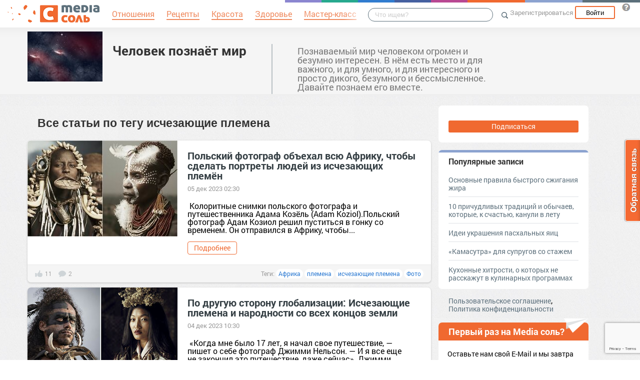

--- FILE ---
content_type: text/html; charset=utf-8
request_url: https://www.google.com/recaptcha/api2/anchor?ar=1&k=6LduXhsfAAAAADSMoLbyxkNSiMKiQrevgXNhNDtT&co=aHR0cHM6Ly9ub3Zvc3RpaWZha3R5Lm1lZGlhc29sZS5ydTo0NDM.&hl=en&v=PoyoqOPhxBO7pBk68S4YbpHZ&size=invisible&anchor-ms=20000&execute-ms=30000&cb=g3f0sy8fa9hh
body_size: 48879
content:
<!DOCTYPE HTML><html dir="ltr" lang="en"><head><meta http-equiv="Content-Type" content="text/html; charset=UTF-8">
<meta http-equiv="X-UA-Compatible" content="IE=edge">
<title>reCAPTCHA</title>
<style type="text/css">
/* cyrillic-ext */
@font-face {
  font-family: 'Roboto';
  font-style: normal;
  font-weight: 400;
  font-stretch: 100%;
  src: url(//fonts.gstatic.com/s/roboto/v48/KFO7CnqEu92Fr1ME7kSn66aGLdTylUAMa3GUBHMdazTgWw.woff2) format('woff2');
  unicode-range: U+0460-052F, U+1C80-1C8A, U+20B4, U+2DE0-2DFF, U+A640-A69F, U+FE2E-FE2F;
}
/* cyrillic */
@font-face {
  font-family: 'Roboto';
  font-style: normal;
  font-weight: 400;
  font-stretch: 100%;
  src: url(//fonts.gstatic.com/s/roboto/v48/KFO7CnqEu92Fr1ME7kSn66aGLdTylUAMa3iUBHMdazTgWw.woff2) format('woff2');
  unicode-range: U+0301, U+0400-045F, U+0490-0491, U+04B0-04B1, U+2116;
}
/* greek-ext */
@font-face {
  font-family: 'Roboto';
  font-style: normal;
  font-weight: 400;
  font-stretch: 100%;
  src: url(//fonts.gstatic.com/s/roboto/v48/KFO7CnqEu92Fr1ME7kSn66aGLdTylUAMa3CUBHMdazTgWw.woff2) format('woff2');
  unicode-range: U+1F00-1FFF;
}
/* greek */
@font-face {
  font-family: 'Roboto';
  font-style: normal;
  font-weight: 400;
  font-stretch: 100%;
  src: url(//fonts.gstatic.com/s/roboto/v48/KFO7CnqEu92Fr1ME7kSn66aGLdTylUAMa3-UBHMdazTgWw.woff2) format('woff2');
  unicode-range: U+0370-0377, U+037A-037F, U+0384-038A, U+038C, U+038E-03A1, U+03A3-03FF;
}
/* math */
@font-face {
  font-family: 'Roboto';
  font-style: normal;
  font-weight: 400;
  font-stretch: 100%;
  src: url(//fonts.gstatic.com/s/roboto/v48/KFO7CnqEu92Fr1ME7kSn66aGLdTylUAMawCUBHMdazTgWw.woff2) format('woff2');
  unicode-range: U+0302-0303, U+0305, U+0307-0308, U+0310, U+0312, U+0315, U+031A, U+0326-0327, U+032C, U+032F-0330, U+0332-0333, U+0338, U+033A, U+0346, U+034D, U+0391-03A1, U+03A3-03A9, U+03B1-03C9, U+03D1, U+03D5-03D6, U+03F0-03F1, U+03F4-03F5, U+2016-2017, U+2034-2038, U+203C, U+2040, U+2043, U+2047, U+2050, U+2057, U+205F, U+2070-2071, U+2074-208E, U+2090-209C, U+20D0-20DC, U+20E1, U+20E5-20EF, U+2100-2112, U+2114-2115, U+2117-2121, U+2123-214F, U+2190, U+2192, U+2194-21AE, U+21B0-21E5, U+21F1-21F2, U+21F4-2211, U+2213-2214, U+2216-22FF, U+2308-230B, U+2310, U+2319, U+231C-2321, U+2336-237A, U+237C, U+2395, U+239B-23B7, U+23D0, U+23DC-23E1, U+2474-2475, U+25AF, U+25B3, U+25B7, U+25BD, U+25C1, U+25CA, U+25CC, U+25FB, U+266D-266F, U+27C0-27FF, U+2900-2AFF, U+2B0E-2B11, U+2B30-2B4C, U+2BFE, U+3030, U+FF5B, U+FF5D, U+1D400-1D7FF, U+1EE00-1EEFF;
}
/* symbols */
@font-face {
  font-family: 'Roboto';
  font-style: normal;
  font-weight: 400;
  font-stretch: 100%;
  src: url(//fonts.gstatic.com/s/roboto/v48/KFO7CnqEu92Fr1ME7kSn66aGLdTylUAMaxKUBHMdazTgWw.woff2) format('woff2');
  unicode-range: U+0001-000C, U+000E-001F, U+007F-009F, U+20DD-20E0, U+20E2-20E4, U+2150-218F, U+2190, U+2192, U+2194-2199, U+21AF, U+21E6-21F0, U+21F3, U+2218-2219, U+2299, U+22C4-22C6, U+2300-243F, U+2440-244A, U+2460-24FF, U+25A0-27BF, U+2800-28FF, U+2921-2922, U+2981, U+29BF, U+29EB, U+2B00-2BFF, U+4DC0-4DFF, U+FFF9-FFFB, U+10140-1018E, U+10190-1019C, U+101A0, U+101D0-101FD, U+102E0-102FB, U+10E60-10E7E, U+1D2C0-1D2D3, U+1D2E0-1D37F, U+1F000-1F0FF, U+1F100-1F1AD, U+1F1E6-1F1FF, U+1F30D-1F30F, U+1F315, U+1F31C, U+1F31E, U+1F320-1F32C, U+1F336, U+1F378, U+1F37D, U+1F382, U+1F393-1F39F, U+1F3A7-1F3A8, U+1F3AC-1F3AF, U+1F3C2, U+1F3C4-1F3C6, U+1F3CA-1F3CE, U+1F3D4-1F3E0, U+1F3ED, U+1F3F1-1F3F3, U+1F3F5-1F3F7, U+1F408, U+1F415, U+1F41F, U+1F426, U+1F43F, U+1F441-1F442, U+1F444, U+1F446-1F449, U+1F44C-1F44E, U+1F453, U+1F46A, U+1F47D, U+1F4A3, U+1F4B0, U+1F4B3, U+1F4B9, U+1F4BB, U+1F4BF, U+1F4C8-1F4CB, U+1F4D6, U+1F4DA, U+1F4DF, U+1F4E3-1F4E6, U+1F4EA-1F4ED, U+1F4F7, U+1F4F9-1F4FB, U+1F4FD-1F4FE, U+1F503, U+1F507-1F50B, U+1F50D, U+1F512-1F513, U+1F53E-1F54A, U+1F54F-1F5FA, U+1F610, U+1F650-1F67F, U+1F687, U+1F68D, U+1F691, U+1F694, U+1F698, U+1F6AD, U+1F6B2, U+1F6B9-1F6BA, U+1F6BC, U+1F6C6-1F6CF, U+1F6D3-1F6D7, U+1F6E0-1F6EA, U+1F6F0-1F6F3, U+1F6F7-1F6FC, U+1F700-1F7FF, U+1F800-1F80B, U+1F810-1F847, U+1F850-1F859, U+1F860-1F887, U+1F890-1F8AD, U+1F8B0-1F8BB, U+1F8C0-1F8C1, U+1F900-1F90B, U+1F93B, U+1F946, U+1F984, U+1F996, U+1F9E9, U+1FA00-1FA6F, U+1FA70-1FA7C, U+1FA80-1FA89, U+1FA8F-1FAC6, U+1FACE-1FADC, U+1FADF-1FAE9, U+1FAF0-1FAF8, U+1FB00-1FBFF;
}
/* vietnamese */
@font-face {
  font-family: 'Roboto';
  font-style: normal;
  font-weight: 400;
  font-stretch: 100%;
  src: url(//fonts.gstatic.com/s/roboto/v48/KFO7CnqEu92Fr1ME7kSn66aGLdTylUAMa3OUBHMdazTgWw.woff2) format('woff2');
  unicode-range: U+0102-0103, U+0110-0111, U+0128-0129, U+0168-0169, U+01A0-01A1, U+01AF-01B0, U+0300-0301, U+0303-0304, U+0308-0309, U+0323, U+0329, U+1EA0-1EF9, U+20AB;
}
/* latin-ext */
@font-face {
  font-family: 'Roboto';
  font-style: normal;
  font-weight: 400;
  font-stretch: 100%;
  src: url(//fonts.gstatic.com/s/roboto/v48/KFO7CnqEu92Fr1ME7kSn66aGLdTylUAMa3KUBHMdazTgWw.woff2) format('woff2');
  unicode-range: U+0100-02BA, U+02BD-02C5, U+02C7-02CC, U+02CE-02D7, U+02DD-02FF, U+0304, U+0308, U+0329, U+1D00-1DBF, U+1E00-1E9F, U+1EF2-1EFF, U+2020, U+20A0-20AB, U+20AD-20C0, U+2113, U+2C60-2C7F, U+A720-A7FF;
}
/* latin */
@font-face {
  font-family: 'Roboto';
  font-style: normal;
  font-weight: 400;
  font-stretch: 100%;
  src: url(//fonts.gstatic.com/s/roboto/v48/KFO7CnqEu92Fr1ME7kSn66aGLdTylUAMa3yUBHMdazQ.woff2) format('woff2');
  unicode-range: U+0000-00FF, U+0131, U+0152-0153, U+02BB-02BC, U+02C6, U+02DA, U+02DC, U+0304, U+0308, U+0329, U+2000-206F, U+20AC, U+2122, U+2191, U+2193, U+2212, U+2215, U+FEFF, U+FFFD;
}
/* cyrillic-ext */
@font-face {
  font-family: 'Roboto';
  font-style: normal;
  font-weight: 500;
  font-stretch: 100%;
  src: url(//fonts.gstatic.com/s/roboto/v48/KFO7CnqEu92Fr1ME7kSn66aGLdTylUAMa3GUBHMdazTgWw.woff2) format('woff2');
  unicode-range: U+0460-052F, U+1C80-1C8A, U+20B4, U+2DE0-2DFF, U+A640-A69F, U+FE2E-FE2F;
}
/* cyrillic */
@font-face {
  font-family: 'Roboto';
  font-style: normal;
  font-weight: 500;
  font-stretch: 100%;
  src: url(//fonts.gstatic.com/s/roboto/v48/KFO7CnqEu92Fr1ME7kSn66aGLdTylUAMa3iUBHMdazTgWw.woff2) format('woff2');
  unicode-range: U+0301, U+0400-045F, U+0490-0491, U+04B0-04B1, U+2116;
}
/* greek-ext */
@font-face {
  font-family: 'Roboto';
  font-style: normal;
  font-weight: 500;
  font-stretch: 100%;
  src: url(//fonts.gstatic.com/s/roboto/v48/KFO7CnqEu92Fr1ME7kSn66aGLdTylUAMa3CUBHMdazTgWw.woff2) format('woff2');
  unicode-range: U+1F00-1FFF;
}
/* greek */
@font-face {
  font-family: 'Roboto';
  font-style: normal;
  font-weight: 500;
  font-stretch: 100%;
  src: url(//fonts.gstatic.com/s/roboto/v48/KFO7CnqEu92Fr1ME7kSn66aGLdTylUAMa3-UBHMdazTgWw.woff2) format('woff2');
  unicode-range: U+0370-0377, U+037A-037F, U+0384-038A, U+038C, U+038E-03A1, U+03A3-03FF;
}
/* math */
@font-face {
  font-family: 'Roboto';
  font-style: normal;
  font-weight: 500;
  font-stretch: 100%;
  src: url(//fonts.gstatic.com/s/roboto/v48/KFO7CnqEu92Fr1ME7kSn66aGLdTylUAMawCUBHMdazTgWw.woff2) format('woff2');
  unicode-range: U+0302-0303, U+0305, U+0307-0308, U+0310, U+0312, U+0315, U+031A, U+0326-0327, U+032C, U+032F-0330, U+0332-0333, U+0338, U+033A, U+0346, U+034D, U+0391-03A1, U+03A3-03A9, U+03B1-03C9, U+03D1, U+03D5-03D6, U+03F0-03F1, U+03F4-03F5, U+2016-2017, U+2034-2038, U+203C, U+2040, U+2043, U+2047, U+2050, U+2057, U+205F, U+2070-2071, U+2074-208E, U+2090-209C, U+20D0-20DC, U+20E1, U+20E5-20EF, U+2100-2112, U+2114-2115, U+2117-2121, U+2123-214F, U+2190, U+2192, U+2194-21AE, U+21B0-21E5, U+21F1-21F2, U+21F4-2211, U+2213-2214, U+2216-22FF, U+2308-230B, U+2310, U+2319, U+231C-2321, U+2336-237A, U+237C, U+2395, U+239B-23B7, U+23D0, U+23DC-23E1, U+2474-2475, U+25AF, U+25B3, U+25B7, U+25BD, U+25C1, U+25CA, U+25CC, U+25FB, U+266D-266F, U+27C0-27FF, U+2900-2AFF, U+2B0E-2B11, U+2B30-2B4C, U+2BFE, U+3030, U+FF5B, U+FF5D, U+1D400-1D7FF, U+1EE00-1EEFF;
}
/* symbols */
@font-face {
  font-family: 'Roboto';
  font-style: normal;
  font-weight: 500;
  font-stretch: 100%;
  src: url(//fonts.gstatic.com/s/roboto/v48/KFO7CnqEu92Fr1ME7kSn66aGLdTylUAMaxKUBHMdazTgWw.woff2) format('woff2');
  unicode-range: U+0001-000C, U+000E-001F, U+007F-009F, U+20DD-20E0, U+20E2-20E4, U+2150-218F, U+2190, U+2192, U+2194-2199, U+21AF, U+21E6-21F0, U+21F3, U+2218-2219, U+2299, U+22C4-22C6, U+2300-243F, U+2440-244A, U+2460-24FF, U+25A0-27BF, U+2800-28FF, U+2921-2922, U+2981, U+29BF, U+29EB, U+2B00-2BFF, U+4DC0-4DFF, U+FFF9-FFFB, U+10140-1018E, U+10190-1019C, U+101A0, U+101D0-101FD, U+102E0-102FB, U+10E60-10E7E, U+1D2C0-1D2D3, U+1D2E0-1D37F, U+1F000-1F0FF, U+1F100-1F1AD, U+1F1E6-1F1FF, U+1F30D-1F30F, U+1F315, U+1F31C, U+1F31E, U+1F320-1F32C, U+1F336, U+1F378, U+1F37D, U+1F382, U+1F393-1F39F, U+1F3A7-1F3A8, U+1F3AC-1F3AF, U+1F3C2, U+1F3C4-1F3C6, U+1F3CA-1F3CE, U+1F3D4-1F3E0, U+1F3ED, U+1F3F1-1F3F3, U+1F3F5-1F3F7, U+1F408, U+1F415, U+1F41F, U+1F426, U+1F43F, U+1F441-1F442, U+1F444, U+1F446-1F449, U+1F44C-1F44E, U+1F453, U+1F46A, U+1F47D, U+1F4A3, U+1F4B0, U+1F4B3, U+1F4B9, U+1F4BB, U+1F4BF, U+1F4C8-1F4CB, U+1F4D6, U+1F4DA, U+1F4DF, U+1F4E3-1F4E6, U+1F4EA-1F4ED, U+1F4F7, U+1F4F9-1F4FB, U+1F4FD-1F4FE, U+1F503, U+1F507-1F50B, U+1F50D, U+1F512-1F513, U+1F53E-1F54A, U+1F54F-1F5FA, U+1F610, U+1F650-1F67F, U+1F687, U+1F68D, U+1F691, U+1F694, U+1F698, U+1F6AD, U+1F6B2, U+1F6B9-1F6BA, U+1F6BC, U+1F6C6-1F6CF, U+1F6D3-1F6D7, U+1F6E0-1F6EA, U+1F6F0-1F6F3, U+1F6F7-1F6FC, U+1F700-1F7FF, U+1F800-1F80B, U+1F810-1F847, U+1F850-1F859, U+1F860-1F887, U+1F890-1F8AD, U+1F8B0-1F8BB, U+1F8C0-1F8C1, U+1F900-1F90B, U+1F93B, U+1F946, U+1F984, U+1F996, U+1F9E9, U+1FA00-1FA6F, U+1FA70-1FA7C, U+1FA80-1FA89, U+1FA8F-1FAC6, U+1FACE-1FADC, U+1FADF-1FAE9, U+1FAF0-1FAF8, U+1FB00-1FBFF;
}
/* vietnamese */
@font-face {
  font-family: 'Roboto';
  font-style: normal;
  font-weight: 500;
  font-stretch: 100%;
  src: url(//fonts.gstatic.com/s/roboto/v48/KFO7CnqEu92Fr1ME7kSn66aGLdTylUAMa3OUBHMdazTgWw.woff2) format('woff2');
  unicode-range: U+0102-0103, U+0110-0111, U+0128-0129, U+0168-0169, U+01A0-01A1, U+01AF-01B0, U+0300-0301, U+0303-0304, U+0308-0309, U+0323, U+0329, U+1EA0-1EF9, U+20AB;
}
/* latin-ext */
@font-face {
  font-family: 'Roboto';
  font-style: normal;
  font-weight: 500;
  font-stretch: 100%;
  src: url(//fonts.gstatic.com/s/roboto/v48/KFO7CnqEu92Fr1ME7kSn66aGLdTylUAMa3KUBHMdazTgWw.woff2) format('woff2');
  unicode-range: U+0100-02BA, U+02BD-02C5, U+02C7-02CC, U+02CE-02D7, U+02DD-02FF, U+0304, U+0308, U+0329, U+1D00-1DBF, U+1E00-1E9F, U+1EF2-1EFF, U+2020, U+20A0-20AB, U+20AD-20C0, U+2113, U+2C60-2C7F, U+A720-A7FF;
}
/* latin */
@font-face {
  font-family: 'Roboto';
  font-style: normal;
  font-weight: 500;
  font-stretch: 100%;
  src: url(//fonts.gstatic.com/s/roboto/v48/KFO7CnqEu92Fr1ME7kSn66aGLdTylUAMa3yUBHMdazQ.woff2) format('woff2');
  unicode-range: U+0000-00FF, U+0131, U+0152-0153, U+02BB-02BC, U+02C6, U+02DA, U+02DC, U+0304, U+0308, U+0329, U+2000-206F, U+20AC, U+2122, U+2191, U+2193, U+2212, U+2215, U+FEFF, U+FFFD;
}
/* cyrillic-ext */
@font-face {
  font-family: 'Roboto';
  font-style: normal;
  font-weight: 900;
  font-stretch: 100%;
  src: url(//fonts.gstatic.com/s/roboto/v48/KFO7CnqEu92Fr1ME7kSn66aGLdTylUAMa3GUBHMdazTgWw.woff2) format('woff2');
  unicode-range: U+0460-052F, U+1C80-1C8A, U+20B4, U+2DE0-2DFF, U+A640-A69F, U+FE2E-FE2F;
}
/* cyrillic */
@font-face {
  font-family: 'Roboto';
  font-style: normal;
  font-weight: 900;
  font-stretch: 100%;
  src: url(//fonts.gstatic.com/s/roboto/v48/KFO7CnqEu92Fr1ME7kSn66aGLdTylUAMa3iUBHMdazTgWw.woff2) format('woff2');
  unicode-range: U+0301, U+0400-045F, U+0490-0491, U+04B0-04B1, U+2116;
}
/* greek-ext */
@font-face {
  font-family: 'Roboto';
  font-style: normal;
  font-weight: 900;
  font-stretch: 100%;
  src: url(//fonts.gstatic.com/s/roboto/v48/KFO7CnqEu92Fr1ME7kSn66aGLdTylUAMa3CUBHMdazTgWw.woff2) format('woff2');
  unicode-range: U+1F00-1FFF;
}
/* greek */
@font-face {
  font-family: 'Roboto';
  font-style: normal;
  font-weight: 900;
  font-stretch: 100%;
  src: url(//fonts.gstatic.com/s/roboto/v48/KFO7CnqEu92Fr1ME7kSn66aGLdTylUAMa3-UBHMdazTgWw.woff2) format('woff2');
  unicode-range: U+0370-0377, U+037A-037F, U+0384-038A, U+038C, U+038E-03A1, U+03A3-03FF;
}
/* math */
@font-face {
  font-family: 'Roboto';
  font-style: normal;
  font-weight: 900;
  font-stretch: 100%;
  src: url(//fonts.gstatic.com/s/roboto/v48/KFO7CnqEu92Fr1ME7kSn66aGLdTylUAMawCUBHMdazTgWw.woff2) format('woff2');
  unicode-range: U+0302-0303, U+0305, U+0307-0308, U+0310, U+0312, U+0315, U+031A, U+0326-0327, U+032C, U+032F-0330, U+0332-0333, U+0338, U+033A, U+0346, U+034D, U+0391-03A1, U+03A3-03A9, U+03B1-03C9, U+03D1, U+03D5-03D6, U+03F0-03F1, U+03F4-03F5, U+2016-2017, U+2034-2038, U+203C, U+2040, U+2043, U+2047, U+2050, U+2057, U+205F, U+2070-2071, U+2074-208E, U+2090-209C, U+20D0-20DC, U+20E1, U+20E5-20EF, U+2100-2112, U+2114-2115, U+2117-2121, U+2123-214F, U+2190, U+2192, U+2194-21AE, U+21B0-21E5, U+21F1-21F2, U+21F4-2211, U+2213-2214, U+2216-22FF, U+2308-230B, U+2310, U+2319, U+231C-2321, U+2336-237A, U+237C, U+2395, U+239B-23B7, U+23D0, U+23DC-23E1, U+2474-2475, U+25AF, U+25B3, U+25B7, U+25BD, U+25C1, U+25CA, U+25CC, U+25FB, U+266D-266F, U+27C0-27FF, U+2900-2AFF, U+2B0E-2B11, U+2B30-2B4C, U+2BFE, U+3030, U+FF5B, U+FF5D, U+1D400-1D7FF, U+1EE00-1EEFF;
}
/* symbols */
@font-face {
  font-family: 'Roboto';
  font-style: normal;
  font-weight: 900;
  font-stretch: 100%;
  src: url(//fonts.gstatic.com/s/roboto/v48/KFO7CnqEu92Fr1ME7kSn66aGLdTylUAMaxKUBHMdazTgWw.woff2) format('woff2');
  unicode-range: U+0001-000C, U+000E-001F, U+007F-009F, U+20DD-20E0, U+20E2-20E4, U+2150-218F, U+2190, U+2192, U+2194-2199, U+21AF, U+21E6-21F0, U+21F3, U+2218-2219, U+2299, U+22C4-22C6, U+2300-243F, U+2440-244A, U+2460-24FF, U+25A0-27BF, U+2800-28FF, U+2921-2922, U+2981, U+29BF, U+29EB, U+2B00-2BFF, U+4DC0-4DFF, U+FFF9-FFFB, U+10140-1018E, U+10190-1019C, U+101A0, U+101D0-101FD, U+102E0-102FB, U+10E60-10E7E, U+1D2C0-1D2D3, U+1D2E0-1D37F, U+1F000-1F0FF, U+1F100-1F1AD, U+1F1E6-1F1FF, U+1F30D-1F30F, U+1F315, U+1F31C, U+1F31E, U+1F320-1F32C, U+1F336, U+1F378, U+1F37D, U+1F382, U+1F393-1F39F, U+1F3A7-1F3A8, U+1F3AC-1F3AF, U+1F3C2, U+1F3C4-1F3C6, U+1F3CA-1F3CE, U+1F3D4-1F3E0, U+1F3ED, U+1F3F1-1F3F3, U+1F3F5-1F3F7, U+1F408, U+1F415, U+1F41F, U+1F426, U+1F43F, U+1F441-1F442, U+1F444, U+1F446-1F449, U+1F44C-1F44E, U+1F453, U+1F46A, U+1F47D, U+1F4A3, U+1F4B0, U+1F4B3, U+1F4B9, U+1F4BB, U+1F4BF, U+1F4C8-1F4CB, U+1F4D6, U+1F4DA, U+1F4DF, U+1F4E3-1F4E6, U+1F4EA-1F4ED, U+1F4F7, U+1F4F9-1F4FB, U+1F4FD-1F4FE, U+1F503, U+1F507-1F50B, U+1F50D, U+1F512-1F513, U+1F53E-1F54A, U+1F54F-1F5FA, U+1F610, U+1F650-1F67F, U+1F687, U+1F68D, U+1F691, U+1F694, U+1F698, U+1F6AD, U+1F6B2, U+1F6B9-1F6BA, U+1F6BC, U+1F6C6-1F6CF, U+1F6D3-1F6D7, U+1F6E0-1F6EA, U+1F6F0-1F6F3, U+1F6F7-1F6FC, U+1F700-1F7FF, U+1F800-1F80B, U+1F810-1F847, U+1F850-1F859, U+1F860-1F887, U+1F890-1F8AD, U+1F8B0-1F8BB, U+1F8C0-1F8C1, U+1F900-1F90B, U+1F93B, U+1F946, U+1F984, U+1F996, U+1F9E9, U+1FA00-1FA6F, U+1FA70-1FA7C, U+1FA80-1FA89, U+1FA8F-1FAC6, U+1FACE-1FADC, U+1FADF-1FAE9, U+1FAF0-1FAF8, U+1FB00-1FBFF;
}
/* vietnamese */
@font-face {
  font-family: 'Roboto';
  font-style: normal;
  font-weight: 900;
  font-stretch: 100%;
  src: url(//fonts.gstatic.com/s/roboto/v48/KFO7CnqEu92Fr1ME7kSn66aGLdTylUAMa3OUBHMdazTgWw.woff2) format('woff2');
  unicode-range: U+0102-0103, U+0110-0111, U+0128-0129, U+0168-0169, U+01A0-01A1, U+01AF-01B0, U+0300-0301, U+0303-0304, U+0308-0309, U+0323, U+0329, U+1EA0-1EF9, U+20AB;
}
/* latin-ext */
@font-face {
  font-family: 'Roboto';
  font-style: normal;
  font-weight: 900;
  font-stretch: 100%;
  src: url(//fonts.gstatic.com/s/roboto/v48/KFO7CnqEu92Fr1ME7kSn66aGLdTylUAMa3KUBHMdazTgWw.woff2) format('woff2');
  unicode-range: U+0100-02BA, U+02BD-02C5, U+02C7-02CC, U+02CE-02D7, U+02DD-02FF, U+0304, U+0308, U+0329, U+1D00-1DBF, U+1E00-1E9F, U+1EF2-1EFF, U+2020, U+20A0-20AB, U+20AD-20C0, U+2113, U+2C60-2C7F, U+A720-A7FF;
}
/* latin */
@font-face {
  font-family: 'Roboto';
  font-style: normal;
  font-weight: 900;
  font-stretch: 100%;
  src: url(//fonts.gstatic.com/s/roboto/v48/KFO7CnqEu92Fr1ME7kSn66aGLdTylUAMa3yUBHMdazQ.woff2) format('woff2');
  unicode-range: U+0000-00FF, U+0131, U+0152-0153, U+02BB-02BC, U+02C6, U+02DA, U+02DC, U+0304, U+0308, U+0329, U+2000-206F, U+20AC, U+2122, U+2191, U+2193, U+2212, U+2215, U+FEFF, U+FFFD;
}

</style>
<link rel="stylesheet" type="text/css" href="https://www.gstatic.com/recaptcha/releases/PoyoqOPhxBO7pBk68S4YbpHZ/styles__ltr.css">
<script nonce="3htZlfh6KboGeX3YTQYhgw" type="text/javascript">window['__recaptcha_api'] = 'https://www.google.com/recaptcha/api2/';</script>
<script type="text/javascript" src="https://www.gstatic.com/recaptcha/releases/PoyoqOPhxBO7pBk68S4YbpHZ/recaptcha__en.js" nonce="3htZlfh6KboGeX3YTQYhgw">
      
    </script></head>
<body><div id="rc-anchor-alert" class="rc-anchor-alert"></div>
<input type="hidden" id="recaptcha-token" value="[base64]">
<script type="text/javascript" nonce="3htZlfh6KboGeX3YTQYhgw">
      recaptcha.anchor.Main.init("[\x22ainput\x22,[\x22bgdata\x22,\x22\x22,\[base64]/[base64]/[base64]/KE4oMTI0LHYsdi5HKSxMWihsLHYpKTpOKDEyNCx2LGwpLFYpLHYpLFQpKSxGKDE3MSx2KX0scjc9ZnVuY3Rpb24obCl7cmV0dXJuIGx9LEM9ZnVuY3Rpb24obCxWLHYpe04odixsLFYpLFZbYWtdPTI3OTZ9LG49ZnVuY3Rpb24obCxWKXtWLlg9KChWLlg/[base64]/[base64]/[base64]/[base64]/[base64]/[base64]/[base64]/[base64]/[base64]/[base64]/[base64]\\u003d\x22,\[base64]\x22,\[base64]/Dj8O9wrwSaijDhhwIG8OwSsO6w78TwrrCk8OhK8ORw7HDq2bDsRrColbCtEfDlMKSBF7DgwpnMkDChsOnwq/Dh8Klwq/CoMOnwprDkCR9eCx3wqHDrxlkY2oSAWEpUsOZwqzClREswqXDnz1XwppHRMK1NMOrwqXCs8ODRgnDksKtEVISwpfDicOHZBkFw49cScOqwp3DkMOTwqc7w6ZRw5/Cl8KkMMO0K1EiLcOkwoYZwrDCucKcXMOXwrfDiGzDtsK7bsKiUcK0w7xLw4XDhRVQw5LDnsO/w73DklHClMO3dsK6M29UMwoVZxNcw5toc8K3MMO2w4DCn8O7w7PDqxbDvsKuAlrCsELCtsOxwqR0GzQwwr10w7tSw43CscO0w4DDu8KZWsOiE3Ugw4gQwrZYwo4Nw7/Dp8OxbRzCjsKdfmnCrDbDswrDusOfwqLCsMO+UcKyR8O6w5UpP8OFIcKAw4MVRGbDo0HDn8Ojw53DjmICN8KOw6wGQ0ADXzMXw7HCq1jCgUgwPlDDqULCj8KTw4vDhcOGw6bCm3hlwrjDmkHDocOfw57DvnVnw49YIsObw5jCl0kTwo/DtMKKw6BzwofDrnnDjE3DuErCoMOfwo/[base64]/CnhxpwpbCl8O9embCnBwcLzEow4pPOMKSXRQXw7Bow7jDpsOTE8KCTsOZZwDDk8KHP2vCjMKYG1kHMcO7w5bDigrDq20SEcK3QH/CiMK+XDc+c8OZwpbDl8OwHUlLwqDDnTXDscKVwqvCv8OMw4szwpTDpjAcw597wr1Ew58XZS7CgMK1wp5uwpl/Mxgnw5ghHcKSw4zDkid3F8OubsK7KsKmw5HDvMOfPMKWfMKHw7PCow7DnHnDozrCmsKCwo/[base64]/GMOrSsKlw6LCiFtRBi3CuGNHXsK/TMK7wrxSO0DCs8OgCXxSUR18fx1fDsOJCXrDuR/DmEYJwrLChnBuw6dNwqTCrEPDvC1hKUvDpMOsYGrDijMtw4/[base64]/DiXM8w60KYMORRMOHwqTChcOlOMKcwqMACcOEZsOAEm1rw5LDoA/DqhfDvi/CpnLCuD1rIFMDGG9ywqDDhMOywo58csKccMKQw7TDvXrCpMKVwodyBcKzXEl+w5sNw7cDK8OeDwEYw4UGOsK9bcO5ejrCrk9WbcOFLE7DpzFpB8O4RsO6wrh0OMOGVMOEVsOPw6sjciU0UhfCgWbCrBnCk1NlKV3Dj8KRwpvDlsOwBTjClhTCuMOYw5/DiiTDscOEw7lHVznCgW9SPnTCucKqX0BKw5DCgcKMdH9CYcKham/Dt8K1bk7DnMKcw5piAml9EMOkAMK/OT9SHHrDs2/Cmgkww4vDosKewoV+eTjChUhsHMK/[base64]/wrN0FMOZwofCuVsswpp+fsOxIBzCth/[base64]/[base64]/Dl8OaF8KZIMKdckoubEPCg8OyecKowoJRw4PCng0mwogYw7/CvsOPZ01LdDEiwqHDmRXCoX/CklHDg8O8M8KXw67Ds2jDuMODZALDuEdAwowoGsKSwpHDnsKaFMKcwo3DvMOnAnrChzjCkxDCuynDpQc1w70FRsOkTcK3w4sgZ8KwwrLCvcO/w683UlTDqMO7RVdtKMKPbsOeVSfCpWLCicOQw4MjHGjCpSFgwqMxE8OnVkBswrXCssOUDMKVwrzCmydxB8Osck8becKbRT/DpsKzbmjDmMKpwppAdMK1w4TDvcO7HSAKfRXDrHsXXcKzQDTCqsOXwp3CrsOsEMKxw5tHWMKbTMK1cnVQLC/Dqi5jw7k2wpDDp8OjFsO4T8O3Al5wVEXCvSAHw7XCgm3CqnpwQ0wdw6hXYMKew7RbQybCi8KAZMK5VMOcMcKNT3pHfhrDoEvDo8O1JMKkfcKow6zCvBfDj8KoTiwOI0jCj8Klfi8QfEBFO8KOw63DlxLCvhXDiwl2wqdmwrnDjCHCljNnO8O4wqvDklnDrsKyCx/CpQFFwrDDu8O9woVRwrgzfsK7wonDiMOBP29VSCDCkDgnwrMcwp1CEcK4w6XDksO8w6Urw5IoZwYVF0bCl8KuFRTDm8OvfcKnUTvCo8OVw5TDrcO+N8OOwrcoZCQ3wrHDisOsW1XCocOyw77Cq8Ktw4UfE8KjdRkOK1l/[base64]/CqcO6w5ZcwoV0w7bDscOIRC3Cn25LJxfCrQ/DnVPChmhSCCTCmsKmNwxAwoLCqEPDhMOtWMKCNEZkZsKbRcKQw7fCn3HClMK7CcOxw7nDuMK5w5NdL0vCrsKnw495w6zDr8OiOcOZXcKVwqPDlcOdwrUUPcOgfcK1VMOBwq42w4x6YmRdXkfDjcO+VHLCu8Oowo9owrDDpsOacU7Dnm5iwr/[base64]/[base64]/DiMO7DcOYGMKTwr/DjhcrX8OGwrwvw4LCm0lkesK/[base64]/Qj7DrxUuwqPCn8O6AmwEX0o1w6LDvhbCrEHDkMOCw6nCpF1Mwp9KwoEoN8OWwpfCgEN/w6IgAj56woIABMOBHzzDmS4Sw7c6w5zCnlNkLwtRwpQGBcOhEWYCFsK8c8KIFVxiw4jDvcKCwrd3E2rCi2TCikjDtl5hExfDsg3CjcK8fcOHwq4/UmgQw48KOybCkjpBVAk1DRdFGVw/wplVw45BwolZH8OjV8OMMWbDtwZ2N3fCgcKywrXCjsKNw6hCLsKrFWLDrEnChkoOw5lOBMKvSAtSw6clwpbDtMO/wqVXdEoMw7A3TVzDosKwXW46Xk9/ZBhhRRIuwr9SwqbCrRR3w6wrw488wo8dw7tVw6klwqE4w7PDtwnChzdiw7rCgGVgDxI0QWAbwr1ZN1QRdTPCisKNw6DDkH/[base64]/CsD3DgMKkHcOlw7LDjMOtwpbDu8Kow63CnxUoORc8EsKsMxbDjHPCmwROAVVkCcKBw7nCi8K8IMK4w4w7UMKCXMKIw6M1wq4xOcKEw5gNwo7DvGstUU5Awr/CsVHDpsKpOnDCv8KvwqJowrbCjB7Djzw/w40VIsKqwrQHwr0UKknCusKpw7clwpbDvSbCjlJSRUfDsMObATwAwr9/wqFqZxbDujPDncOKwr0yw5zCnEk9wrM4wpodA3nCpsKMw49bwrQawqp8w6ljw6pRwo4cXSE6wrDCpgfDscKIwpvDoRYzHsKmw7TDpMKqP2Q7EjXCu8KOZyjDmsOIbMO0wp/ClzRQPsKQwrgJA8Oaw5l7C8KrA8KYUUN9wqjCn8OkwqfDlg4/w7gGwqbCtWrCr8KLW2Yyw6pJw5IVJBfDp8K0R0bDk2g7woZnwq0AT8OOEQoLw5HDt8KQFcKJw4Vlw75/[base64]/Do8ODMiR8w5bDkMOyw7pKw6/[base64]/DkEVXwpInwrjCpmLCpQnCrRgIIVbCgsOKwofChcK+RGTCrsO/[base64]/[base64]/w6lieRMiwrgfUXDDgnLDmcOLw7XCksKLwoBXw5J/w6psLcOBwoYIw7PDtMKpw7FYw73Ct8K+BcOKS8K7XcOhHid4w647w5RqO8OAwoYnAzTDg8K5YsKtZA/CtsK8wpzDlCvChcK2w7xOwoc7wpwIw5vCvi4ZI8Kmd2d/AMKjw6R/HwQnwqTChBLCqjlkw5TDoWPDmHrCg0t9w5w1wrHDvGMJM2HDiU/CmMK0w7Nnw65rBcK/w5DDslXDhMO5wqtxw6zDi8Ohw47Cnh3DjMKzw5k0FcOvcgzCrMOIw6JUbGVWw4UETcKuwp/CqHrDm8ONw5PCiEjCjMO7d3HCsW7Cpg/CkBpqYcK2Z8KuUMKVU8KbwoQ7Z8KedGVOwqxpO8KPw7rDi00DHkJ8d1xhwpTDgMKvw7AeLMOsGD9EbgBcf8KqL3NnNTNhBRZ3wqhpRMO7w4sKwqfCu8O/wolQRXlgFsKOw4x7wofDucOKEsO+T8Odw7bClcKBB3Yew4nCqcKdNcK/[base64]/DiMOgwrRsV8KLI3NiwqRGwpnCgsOswpE3DV8Fw7fDncOdKMOLw4jCisOGw7lVw68eCSEaJCPDuMO5bn7CkcKAwpHCqF/[base64]/Dq8OlP8KJw51IW8K3ayTCkmzCu8Olw5PCscKjw6QofcK0DMO5wrTCqsOBw5Z4w4DCuybDr8KcwokUYB1KBDwBwqPCgcKnRcKdQsKBEG/CsAjDuMKgw54nwq0AN8OeXTtbw4fCu8O2YFxpKhPCocKqS1vDmV4SaMKlF8OeZBkVw5nDicOFwrrCvmpYWcOwwpPCqMK5w4k3w7hvw4xKwrnDvMOuW8OTNMO0wqM3woExI8K+KHIMw4XCtj8Vw4/CpS4WwrLDi1DClnISw7LCjcO1wqh/AgfDvMOlwpoaB8OxW8KDw7EnJ8OqEE8vUE/DocKPc8OnP8OrGzBfXcOPHMKYXmh1LwvDiMOOw4JGasODWFoWDzFzw7LCj8KwcV/[base64]/HsOrw5TDkElSwpMEw4AZRsKaVEzDtcKrwr/[base64]/Ds8Oqw67DusKfw6vCrMOZF8Ovw7bDo8O9dMK0XMOSwrsNDnXCkG1JT8KLw6DDicKAXsOhXMK+w4UADQfCjRTDmD9oPAtXUgBxM38HwrYFw59OwrzClsKbDsKDw4rDkWd1AVUGRcOTUQnDosO8w6bDnMOlK0fDmsKrC1bDucObGy/[base64]/DmcOSZBTCsUNow5TCrBoXw7rDuMKsw7jDmBbCpsOVw6lnwprDhE7CuMK7KRgkw5rDii3DjsKofsORYMOqME3CtlJtbcKbdMOqNhvCvMOHw60yBGTDkEcpScK5wrLDr8KxJMOMKcOJCMK2w5LCgUHCpBzDoMKMfcKswotiwp3DpE1uc07CvEnCnFF5bHlbwp/DvHDCqsOJLxnCusO4a8OEUsO/[base64]/DpMKXw6DDs8OrCT0fBUHDv8OCw7QaXcOMUcO4w7EPU8KVw5N4wpDDtcKkwo3DgcK8w4/CiEDDjDjCiwfDqcOQaMK9PsOBT8O1wpjDvcOIdHrCt2B6wrMiwrIQw7TCn8KqwqR3wrrCqVA2fiQ8wpg2wojDnC7Co11TwrfCvyNcekHDtl9dwrXCuRzDsMOHZDBJM8O1wrLCr8KQw5ovI8KHwqzCuzTCoCnDhm86w7RHbEE6w6xAwoIhw7IOOsKxbT/Do8O5eDfDiEvCkD7DuMK2aCMuw5/CsMORVDbDscKDTMOXwpozdcOVw40URGNXBBcqwqPCksOHWcKDw4PDvcO9R8OHw4BWC8O+FQjCjT/DrGfCrMOAwpPCoCwmwo5hOcKCMcOgMMKXB8OJcR7DrcOzwooRAh7CtAdIwrfCrAF8wrNnaH1Cw5IVw5xbw7zCgMKqWsKGbiAXw5gzL8KkwqDDicOBTUzDq20Mw5pjw5vDosO7HC/DrcOiTWDCqsKKwozCscOpwrrCmcOed8OWKgTDs8KfE8KFw4oWSxjDscOEw4UnKMKdwrHCghBXZsOuZsKYwozCsMOROyPCtMOwPsKhw7LDtiTChx/[base64]/w47CkcO4IykFA8OCJ8K7wrbDs1rDu8KRwq7DosKsI8Oywo7CgMK/TirCrcKaPcOMwo8IUxAGA8Obw7lQHMOdwoXCkRXDj8K2ZATDh3PDvcKhNsK/w7nCvsK/[base64]/CssKmQ8Onb8OmwrhGaVzCkMKDAcOHHsOgwqnCq8K9wpvDtTHCilwAOsO2bXvCpsKCwoYiwrXCgsKRwo/Cggg4w6YQw77CjETDoS0RRHV8P8KNw6PCjMOQWsKqTsOdYsOoQBoDUSZhLsKZwoVRHz3Cr8KNw77CoFYkw6jCp2FLL8KSGQvDl8KSw6nDmcO9XUVuOcK2X0PDqyUZw4rCuMKnC8OAwo/Dij/Cm0/DulPDuFvCl8Kmw77Du8KQwpwtwqPDukTDisK4BR9Uw7sNwqXDlMK3w7/[base64]/DrwvCmsKtF8Khw5Zdw4siCcOGw5XChFrDpT/Do8O8e8OCRlLDsgZsAsOsNxI0wpvCrMOZeCHDtMK2w7NGQzDDhcKbw6fDicOQwp9SEHTCoA3CusKwPCRsDsOTB8Kyw7zCqMKoKH0Iwqs8w6HDnMOlTsKyY8KHwq0ZWBjCr2UVaMKYwpF2w7rCocOpY8Olwq3DtAccA0rCmsOew4vDqDrDs8OHScO+bcOHGj/DhMOVwqDDqMKXwoTCtcK8cwTDrz47wp4uSsOiIMOsZljCiG55UyQmworCoWFZXTNhXsKKXsKawowRw4F0O8KHYxHDu1rCt8KFQ27DtChLIcKzwqDDtH7DgMKLw4dJBwXCgMO/w5nDgwUiw6vDvwDDscO7w47CmHrDn3jDh8KKw45WCsOCBsKSw51hW3DCkEgvccO5wrQxw7nDrHvDjR/[base64]/DtVN2wppHI8O6c0PCpEnCm8OCw7hcwq/[base64]/CocKOIColw4cvchZ4wqzCocOmw7nDr8OOY3VcwqAlw6shw5bDux4owoAswpLCiMO1dMKHw7zCi2jCmcKEGT85esONw7/CqmIVRQXCh3nDozsRwo/CgcK0ORnDsDttFcKrwobDmnfDscOkwphNwqdNCW4OLSNjw6rCosKvwq5rGH/DhzXDisOvw6bDmQnCrMOuFSDDiMOpAsKDUsKswpvCpwjCpsKuw4LCtQ3Dn8O6w6/DjcOzw5Rlw7QvacOTSzTCgMKaw4LCqmzCpcOfw4jDvD8ED8Ohw7TCjSzCp3jCqcKPDU7CuEDCkcOVHnzCmV5tcsKYwpHDoCYaWjbCh8Kpw5IXVmQSwoXDmhjDlERHDFpIw4zCqAklYWFAbTPChlh7w6jDvlXCkxzDpsK/w4LDrnI5wpRiR8Odw67Dv8KYwqPDmnkLw5caw7/DicKGE0gKwpPDrMOew5zChR7CrsO4PBhcwoF+UyUEw5zChjsew7xEw7Q/[base64]/[base64]/[base64]/Ct8KMw5LDg3szwroULm/ClcOnwrZ7wot0woA3woLCji7DhsO3Uj7CjylXRzvDmcKswqrCpMK6Mwh3w5bDk8ObwoVMw7caw6ZfMhTDhGvDvcOTwovDiMKGwqtxw5TCnB/DuD9Ew6HCv8KzfGlZw7QUw4DCkmY6VsOBYsOmSsOub8OvwqTDh2HDqcOywqPDklQXa8K+J8O+R3bDlQVpO8KRTMOiwr3DpVY9ciLDpcKywrDDpMKOwoIfJAbDjAzCjFgdGXlhw553GMOyw47DosK5wp/[base64]/CoSBlw4lmw7LDsnnDvm3CrHbCrl0ibsO2OMOYEsK5WCHDqsOrw6cewoXDg8KMw4zCt8O4wp7Dn8OOwpTDlsOZw74/[base64]/w4cGw7nDpXLDsmVcfHdPwoLCjQNCw6nDocKgw5zDkCsHH8Kjw6EPw6vCoMOQZ8O/Og7CsjnCuW7Csjwpw4RIw6bDtSdYfsOpbMKjb8KYw6MKCF1KPTvDmMO2B05/wp7Djh7CokTCocKUfsKww6tpwo9vwrMJw6bCkQvCgA9YXzgLGXDCuTfCoy/Cphk3L8OXwrEsw4LDkmPDlsOLwrPDlcKcWmbCmsKZwrMGwqLCosKJwpEpKMKMdMO4woPDu8OSwrt+wpE9dsK7wovCrMO3LsK+w5UZPsK/wqlya3zDiQzDrMKNTMOvbcOcwpDDogJDfsOoS8Ovwo1Yw4dyw5UWw416d8OsVFfCtgZLw4McQlt/DUfCjMKswq4QdMOxw7/DpcOPw7lmVycHFcOAw7UCw7F2JAkEXB3CvMKeCWfCtsK+w5QZKjXDjcK7wrXCqWPDjTTDuMKIXWLDowIKaEfDrMOjwp/CusKuZsO4FkJ3wpt8w6DClsOKw4jDvyg8fH5lIUpgw6tywqZrw7gLXMKswqhpwqspwoPCu8OeHcKWCyJhQRzDvcOzw4clJsKmwooVasOpwpdMAcOAKMOfdsO2HMOhwoHDgS7DvcK+VH0vTMOMw4IiwpjCsE9/d8KIwr8kZxzCmQQsPxwcZjHDjsKfw7HCiH3Cn8Kmw4IGw447woc0acO/wrsnw6U7w6bDnnB0DsKHw4AYw70MwrfCjE8eEVLCqcOuSwNLw5fDv8OWw5/ChC3DisKfMHkAP0M3w7sJwrTDnzvDjVpjwrRXd3zCscKSa8OKUMKqwrjDicKcwoHCmAXDkWMVw6LCmsKXwrxfX8KeHnPCg8KoeV/DvS5ww7QOwr0sHw7Cu3NZw4nCscKzwpImw74lwq7CmUV2G8KiwpA7wrZjwqk6UyfCi1zDvzRAw7nCpsO2w6rCoiApwp52aTzDrhvCj8KoQsOywpDDuhPDoMOPwq0qwqIawrREJ2vCjX0GKcOTwqciSWrDucK/[base64]/T2HDkCR/WjhDwpzDucOhVsOyDDPClMKzGMOewrFFwoXCtirCpMOrwo7DqTbChsKMw6HDigXDvTXCg8KJw7rDqcKlEMOhBcK9w4h7H8KCwqMXwrPDs8OjCMKSwp7DrnwswoDDpyhQw48xw73DlSVpwrLCsMOlw5pla8K9bcOHRinCig9XC28oGsOsesK2w7EYHxbCkjDCk3/[base64]/CmcK6W8KPw7dJw6zCqAs2w5kmw7fDpsOFfmAJwplvH8KiIcOubD9ew53DgMOKTRRmwpDCkUYWw5xhJsOjwoYswocTw6wvN8O9w7EJw4xGWA44N8OEwpZ/[base64]/Dh0DCn8Okw7cZSAQMMGDDhEleVDPDvkTDjyZFL8KSwozDv23CrwVpIsKAw7wTFMKPMgHCqMOAwospL8OvCinCs8OmwqPDssKPwpTClSHDmw4yZlIiwqfDj8K5ScKzfBMAA8OAwrdcw4TCrsKMw7PDrsKAw5/[base64]/CpsO9w4rDpUDDhh3DncKtT8ORaEIEw5PDmMK/wqMGL1JMwpjDp1XCjsOaW8K6wqdVQQnDlSDDq21vwptGGhVJw5x/w5nCpMKFG2LCk2DCg8OOPirCnSHDvMOSwoJ3wpLDgMK0K2DDslA3KgHCtcOnwqLDkcO1wqREEsOGQcKUw4VIICo+VcOawpIuw7ppFGQWLxgwRcOew70ZVQ8hTjLCq8K7f8K5w4/CiWHDisKPGzzCnTjDk0J3K8OHw5khw4zDucKWwqJ/[base64]/DgsK8XU7Cu8KGwqbCg8OswqQ7w51UHhAULAdPesO4w4EzeHwvwpkrQsKiw5bCocOxLg7CvMKcw6xncgvClBZuwot3wr4db8KBwr/DvSgERsKaw7kdw6/CjmHCt8OLSsOmAcKGXknCuxXDv8KIwrbClk0mKcOXw4LDlMOFEnbDgcOIwpEEw5nDtcOlDcKTw6HCkcKsw6fCn8ONw5vClsOwVsOVwq3Dom1mJ0jCu8K3w6rDmsOZETANM8K+JRhAwr8lwrXDvcO+wpbCgF/Cj00Lw7xVI8KHJMO2WMKowowlw67DjmIxw7xNw6HCusKCw4wzw6R+woXDusKJRTA/[base64]/DnVJrw4fDvFJsw6Y7fHZldcKlX8KTO8OPwqvCmsKywrXCh8OPXHM+wqxvMcODwpDDoWkJYMOoYcOdYMKlw4jCssK0w4nDrEUSTcKuH8KlW3siwpfCr8OOBcK8aMKtTVIaw7DCmAUFAAYfwpjCmC7DpsKCwp/DpUnDpcOHPxnDvcKqPMOjw7LChQl/HMK6C8KOJcKaNsOTw6nCmE/Ck8KmR1YXwpFsHMKUNXQsBcK2ccKlw6vDvsKaw4jCkMO4VsKzXBJ/w5DCjMKKw4VxwprDpmTCk8OmwpzDtlzCuxrDjHQHw6bDtW1Kw5zDvwLDijVHwpfCvjTDicOaeALDnsOxw7kufsOoNT1pGMOawrN6wpfDjMOuw7bDixJcU8Klw5vCmMOKw7k/w6ckQsKLLkDDn1HDgcOXwoLCisKiwpB+wrrDvFLCjybCi8KFw51DQj9OKXPChF7DggHCo8KJwq/[base64]/CoDp8MVbCnRMWQsOyN0bCrncMw77DlMK6w4UGRVzCjwMkPcKgDsOuwrLDnk7CjAXDlcOqeMKvw5bDn8OLw59jPAXDlcK0d8KGw6pRGsOuw5U7wq/[base64]/RMO/w6XDusOLC8KmKsKkacKhw6pNM3FpwoxQKXDCkBvDocKGw64mw4EVwqUqEV/CqcK7VD4zwozDqsKhwoQrwozDpsOJw45fLQ47w7sPw5zCscK2a8OOwrB3fMKyw71ABsOIw4NqKzPCh2XCkyDCmMKhD8O3w6fCjz17w40kw5AwwoxKw7BDw4VgwqAJwrbCiw3CgiLCuh3CgF8Fwop/[base64]/CgHltw43CthdPKsOmN8O2wrjCsFpxwqPDs2DCtn3Cq0PCql/ChWbCnMKVw4wbBMKlViDCq2vDpMO+AsKPWmPCoBnCsCfCrCjCkMOMeitFw6gGwq3DicKiwrfDm0XCvsOTw5PCocOGPQHCvSTDgsOHAMK6KsOKBsKUZ8Krw4rDi8OAw55BUxrCuh/CkcKeEMOIwqLDpMO3PlQ4RMOxw6ZAawA5woFpKk7CiMO5EcKTwp8YU8KCw701w7vDucK4w5jDi8O9wpDCtMKUSmzCuQMLwrTDkDnDrGLCnsKSJ8OJw4JaJcK3w5NTV8OHw4ZReWMqw6xhw7DClsKMwrHCqMOTUEMHaMODwprDuXrCpcOQaMKpwpDDlsKkwq/[base64]/KR9mw7Agwo3CucKkw5rCk8OFLGPDpkXDg8OLw5Q4wr1+wqgzw4o0w4p4wonDs8ORJ8KiN8OkIWA4w5HDssOGw5TCusO9wq18w5vCm8O2TDh0P8KWP8KYF2IrwrfDssORAsO4fgs2w6XDv2HCoUpPHcKtcxVtwoXCpMKFw7vCnE9Twpcvwp7DnkLChD/Ci8OEwqXCkyNYEcKPwqbCmB/ChkIFw7p2wp3DlMOlKQNlw4chwobDs8OEwptsEmrDq8OpBsO/[base64]/woYrw5wNw7UyTTrDhC1OIsKswovCnA3DnkY9AFLDvcKjFcOcw7bDtXbCoHwdw6k7wprCvjnDnhLCm8OhMMOww44yP0LCiMOtF8Knb8KqQsOBbMOuTMKlwrzCiXFOw6FreEV0woZywpw8NgY/[base64]/[base64]/DnMKZOHcFwpc/w5YHwpo1wqNfNMKMaMK/D8Oxw5Unw4liwqTCp2pSwoQow4fCthjDnxpaC0hTwp5tbcKpwpDCh8K5wpbDoMKdwrYgwqBkwpEtwpQ4w6TCtnbCpMKMAMKUb1dxVcKvw5V6e8K6PVkGYsOQMSTCoQ1Owo9mS8K/[base64]/DgsKMA8KNPz5tNsOQwo/Dt8KWwrvCpnXCq8OWE8Krw7vDs8K3acKzG8Kuw4hXE3RGw4HCm13DuMO0Q1LDtlvCtGMTw6nDqTQQK8KLworCnUbCow1uwpsfwrTDlVTCuATDu0fDrMKROMO4w49Xe8KkOFfDicOHw4TDtSkpBsORwpjDh13CjTduMcKDSlbDg8KOfiLCoTLCgsKcG8O/wrZRNT/DsRzCgjFJw6TDk0TDmsOGwpcTDRotRw5sdgUlHsOPw7kFYUXDp8OFw4/DiMOnw6DDuHvDosOFw43DpMODw68uOGrDp0Utw6fDs8OIK8OMw7vDrj7CqSM1w6MIwr5MQcOgwoPCu8OtFhBJP2HDmnIJw6rDj8Kiw4knb2XDuxMkw5hTbcOZwrbConQmwrR4e8O2wrIKw4cyV3sVw5QiIwBeAjLCk8OOw7sdw4rDlHhCAcKpd8KLw6QXJg/DnjNdw552KMK2wr1tBm/DscOZwoEMZlwXw6jCvXgsC1cnwqVUe8O6XsKNDmwGd8OuOCnDjXLCryAPEhd+ZMOMw6bCi1pow7wVF0kxwrhUY13DvlHCmcOUWUxUcsKTIsO6wpl4woLCvsK3PkhGw5nCpHhrwpkfAMO8a1YQMg4ofcKJw5zDl8ObwoDCmsO4w6ddwoN6aB/DocKBRU/CkC1nwpg4L8OYwofDi8KDw4fDjsO2wpM/wpscw67Do8KVMcK6wr3DtElHZ27ChsKcw4FLw4skwrpEwrPCuhEUWTxpREZBYsOaDMOKf8K9wpnDtcKvUsOew7Bkwql/w5UcaADCkjgYViPCoCzCq8KBw5LDiG4NdsOqw7zCicKwW8Oqw43CinJ5w7LCq0IDw6RNIsK/[base64]/CiHAEUU5swptaDDnDjFLCpEROOw9AMMKoaMKOw5TCpUUTbDPCpcOuwpvDtCjDmsOEw5rDliIZw7sDQcKVEit3VsOaWsKlw6bCh0vDqQ8FOS/DhMONFlkETHEmwpLDn8OhK8KTw5UWw7pWE1VhI8K2VsKtwrHDp8KXPsOWw6wcw77CpA3Dh8KpwovCr04OwqQDwqbDr8OpGH8NBcOhO8KgccKDwop2w61wFCnDh0QjU8KuwqMUwp7DtSDCtA/DtAPCncOVworCsMOlZBUHdsOMw67DjsOqw5/Cv8OiGGLClQnDvsOwYMKhw6J/wrHClcO4wrlBw4hxKCkvw5XCqMOKEcOmw4xewqrDtWDCkzPCnsONw63Dv8OwRsKcwqAawpXCs8OiwqBqwoLCog7DgQnCqEIJwrDDhEDCtz5weMKVRcOdw7x5w4vCnMOAEMKgBHVobsO9w47DtcO5w7bDncKHw4vDlcOgGMObQwXCvRPDkMOvwoTDpMKnwo/[base64]/Cpypzwo3CkMKXOcKLasKVX8K7w6rDnWDCjcKZw4cww7A0w4rCtA3DvR8cO8Kzw4rCp8Kmw5YwZMOhwo7Cj8OGDwnDlz/DvQzDj3E8K0/DhcOfw5JmOk7Dkl5qN1t7wrBrw7TCrwV1b8OGw5N7dMKfVxgwwrkIe8KRw60swpp6G3p5YsOywpFBW1zDmsKwDsOQw4UJB8OFwq9ecmbDpwLCiF3DnlDDgS1qw642BcO1wrI7woYJcV/CncO3UcKNw7/DuwbDiBtQw5rDhkvDoH3CisO4w4TCrxFUX2rDtcORwpciwpU4KsKyN1bCnsK5wqjCqj89GWvDtcOpw7F/[base64]/[base64]/CmzllwpoLw7bDs8K5JWl+wpljw7DClEDCmWXDohjCu8OueyHDsF8aYxgvw7p6w4LCm8O6Twpww6wTRXEUXX0QGTvDjsKCwpPDs0/[base64]/CvGzCj8OdwpZ9FcO9w5TDtMKAdg/CtsKGFkHCqwd9w7nDpx9cwp9jwpUvw7ETw4vDmMODBsKzw6txMB4lfMKuw4NTwoQbeiRwQDLDj0zChERYw6TDmx1HFHc/[base64]/DmMKFwopewqLDr8OAPMKIw6Emw6/DjcOOWMKtEsOcw4PCtxDCpsOyUcKRwohew4oUSsOaw704w6cxw7zDglPCqU7DhVtoTsKsX8KPN8KUw7UJH2UULMK4QALCjA1sLsKwwr1GIhIkwrPDoHXDlMKbXMOtwqrDq3fDhMOVw7LCk1ERw7LCpFvDh8O2w51jSsKiFMORw5/CnHpYL8K+w743JMOVw4Jowqk7IG5UwqbCk8OUwqFoCMOPw6nClCRcFMOHw4MXBsK8wpdEAMO8wrnCjkrCkcOVfMOuJ0XDvQgWw6/[base64]/DjcKILCDClcK4woRNwrEow5XCl2Yww4kHQyM9w5jCgG1zJ3sjw47DhhI1bU/DmsKnc0XDncOowqpNwohqf8O9IGdHZMKUK1l8wrAiwrkiwr/[base64]/DiBAtR8Oww5szw5/DtcOlwoXCsDzDgMOSwr13RAbChcO6w7rCh1vDncORwoXDvjLClsKaa8O6Qkw4L13DkBPCvsKVbMKjNcKeZGxOTyVCw7Uew6fDtcKqGsOBNsKtw71VTiRPwqtdAj/DkjVkaV/CoCDCs8K+w5/[base64]/woHDlU4CGgTCvsKPwrvCvsK3OC9hZxISbsKSwqzDq8KIwrjChXLDkiHDg8KEw6vDkHpPHMKXS8O5aFF/c8OdwoM+woA7V3PDmMOMTmFMOsOhw6bDgBthw61OVEYzWmDCt3jDisKPw5PDs8OkMiLDoMKMwpHDpcKaMglED2HCm8KVc1XChgYXwrRVw6ICDm/Dk8Kdw6JuKTA6KMOjwoNMJMOpwpkqbFsmGijDugQhccOOw7Z5woTCjVHCnsOxwqc2ZMKCaVlNDVt/wq3DgMO2BcKDw4vDmWQIECrDnDRbwo4zw6rCoWMdSTRow5zCiGExKFlkB8KgOMO5w5ETw7bDtD7Cr04aw7nDqR8Jw7XDmxpBMMKKwppyw47Dr8Oow6zCssKIOcOSw6/DiXUvwo5Lw7ZAL8KHKMKwwo0vQMOhwq8Vwq0/Y8Oiw5YCGRHDn8OywpQ+w5AWGcKiB8O8w6rCjcO+ZR9+bzHCphLCgifDk8K6BMOCwpDCrcKAIy0YHwrCsAZMKzt5FMKww58wwroVYEEnGMO1wq85dcO9wrwzasOhw4Njw5nCizvCmCp/EcK+wq7DpsK9w5LDhcK/w6bDssK2w7XCrcKjw6xlw6ZsBMOOQ8KYw6hjw6TClC1LLFMxF8OiKRJyZcKRFQ/DsCRBfUpowqHCtMOhw6DCnMKORMORRMKnVWJmw6RYwqzCr31hPcKYVQLDnU7CqMOxZWbClMOXNsOzelxcPsOhPcKPCV/DlglNwpsuwqoFecO6w6/CtcKGwpjCu8Olw6Qfw7FKwoHCgSTCvcONwprCgD/Do8O3wrEmecKzGxvCicOMEsKXVcKTwrbCkzTCq8KgQMKUA2IRw4bCqsKew5A7XcKyw6fDv0rDncKTM8Kdw7pxw73CtsOawofCmi9Dw5Unw5TCpMOVO8Kuw4zCmMKgScOsNT9/w6ppwrRbwrPDtB7CtMK4BysYwqzDqcO8VWQ7w4zCksOpw7Q6woLDpcO6w4/DmFFGek3CmCs4wq3DosOeOyrCk8Oyb8KpOsOWwpXDn1VLwqrChAgOIlzDpcOMUWRPTT1fwq9xw5tyFsKufMKiaQ8XAE7DkMKEdlMDwo4Ow6FuC8KSSEU2w4rDtSpiwrjCnlZ6w6zCj8KJVVB+b1lBACFGw5/DmcOowrsbwoHDsWnCnMKqNsKmdQ/[base64]/DiykZDsO2QiXCrTrDs8K/OjdQwp1qaHjCtWITw7bDkhfDrcKvWyXCs8O+w4cyLcOyBsO4eUnCjiEtwr3Dih/CkMKGw7nDlMKqFFRlw491w6NoM8K6MsOvwpDCn0Zbw7DDqSwWw5bDs33Du2o7wpJabcKOdcOtwqlhLErDtBISc8KAJVDDn8OOw7Yaw4lJw7UgwofDh8Khw4PCg3nDmH9HXsOFTGJuWEzDvWZewqHCmlfCqsOPETsWw50jB0Jfw5/CrsO3IVDCm0QvTcOcIcK4DsOqRsOxwot6wpHCriE1HDfDhGfDtmLDhzlyUcO/[base64]/DqndBwpvCoMOuc8KLEWLCnRnCjxXDrMK2Q2HDh8OzccKAw4FFVRQxaw7DkcOKSirDnHMAOTl8IEjCo0XDrMK3OMOtCsOQCEPCpWvClzXDtQhZwr4pGsOOVsOTw6/Cm1UlFH7CpcKtbHRUw6Zvwr0hw7UlZQkvwrEsCFbCsnTCm0JPwrvCiMKOwoAZw7jDrcO/R1UIV8KTUMOfwrpLU8OJw4sFVUwnwqjCox8+YMOyW8K3JMOrwr0QW8KMw6DCoSkqNwAodsK/AcKxw50rNlXDlHI9JcOFwpvDkFHDtwt/w4HDvwbCnMKFw4rDpBM/fGBUUMO6w7kWNcKowq7Dt8KcwrjDkQQAw5FydkddP8ORw4nCn3MpW8KcwrLCl3hIBGPCjRoiWcO1IcKcVDnDqsKkbcKiwrwuwofDux/DoCBhAiRtKyDDq8OSV2XDvsK5RsK/DmRjE8K6w7crYsKOw7NEw4TCngHCpMKmaHjCrhfDsF7DtMKnw5doUsOXwqLDtcOBEMOQw5HDtsONwqpew5DDtsOqOxcJw4nDkU41ZQHDmcKUEMOREio8a8KbEcKeaFAzw4QJF2bCthLCsX3Cq8KbMcKAWA\\u003d\\u003d\x22],null,[\x22conf\x22,null,\x226LduXhsfAAAAADSMoLbyxkNSiMKiQrevgXNhNDtT\x22,0,null,null,null,0,[16,21,125,63,73,95,87,41,43,42,83,102,105,109,121],[1017145,884],0,null,null,null,null,0,null,0,null,700,1,null,0,\[base64]/76lBhnEnQkZnOKMAhk\\u003d\x22,0,0,null,null,1,null,0,1,null,null,null,0],\x22https://novostiifakty.mediasole.ru:443\x22,null,[3,1,1],null,null,null,1,3600,[\x22https://www.google.com/intl/en/policies/privacy/\x22,\x22https://www.google.com/intl/en/policies/terms/\x22],\x22QdWYByYZDgfBBKj14PYY4AIcw8yg+dXsNW9z60+ojo8\\u003d\x22,1,0,null,1,1768626840179,0,0,[225,92,135,83,226],null,[73,142,156,49,106],\x22RC-05_KAKjmSPtaRA\x22,null,null,null,null,null,\x220dAFcWeA6tUdo5wF6gXRfTiqbJT0Wnaey5MuI4kQwNqLTAd6t3SJRf0mM-Axd_vmhouQ1-U6cR4FHCzeLd3ZAFltqC1W5Dnw8IUA\x22,1768709640153]");
    </script></body></html>